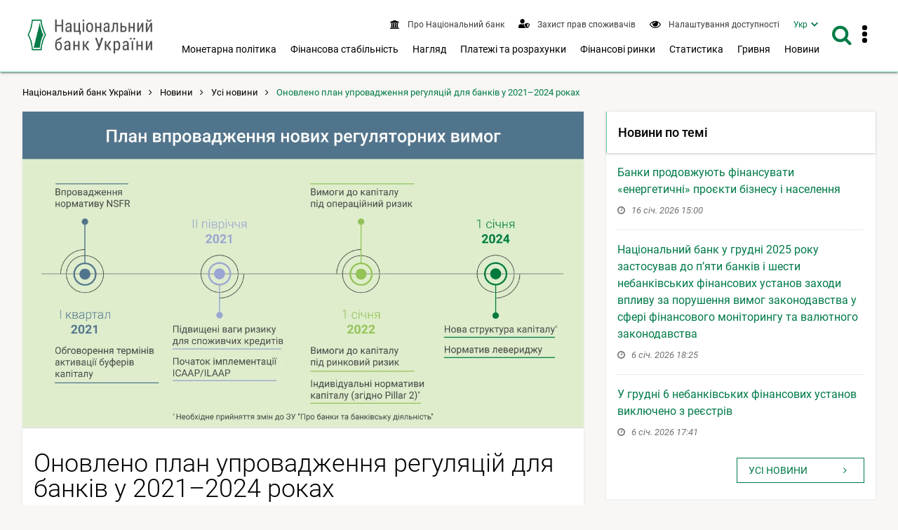

--- FILE ---
content_type: text/html; charset=UTF-8
request_url: https://bank.gov.ua/ua/news/all/onovleno-plan-uprovadjennya-regulyatsiy-dlya-bankiv-u-2021-2024-rokah
body_size: 19070
content:
<!DOCTYPE html>
<html lang="uk">
    <head>
        <meta charset="UTF-8" />
        <title>                            Оновлено план упровадження регуляцій для банків у 2021–2024 роках 
                    </title>
                    
                                                                                <script type="application/ld+json">{
                            "@context": "https://schema.org",
                            "@type": "Article",
                            "mainEntityOfPage": {
                                "@type": "WebPage",
                                                                "@id": "https://bank.gov.ua/ua/news/all/onovleno-plan-uprovadjennya-regulyatsiy-dlya-bankiv-u-2021-2024-rokah",
                                "url": "https://bank.gov.ua/ua/news/all/onovleno-plan-uprovadjennya-regulyatsiy-dlya-bankiv-u-2021-2024-rokah"
                                                            },
                                                      "headline": "Оновлено план упровадження регуляцій для банків у 2021–2024 роках",
                                                                               "description": "Національний банк України оприлюднює етапи впровадження оновлених регуляторних вимог до банків на 2021&amp;ndash;2024 роки.

Зміни ґрунтуються на міжнародних стандартах регулювання діяльності банків, ви...",
                         
                            "image": [
                                                                                                                  "https://bank.gov.ua/admin_uploads/article/Banner_Reguljatorni-vymogy_2020-10-07.jpg?v=16"                                                                                    ],

                            "author": {
                                "@type": "Organization",
                                "name": "Національний банк України"
                            },
                            "publisher": {
                                "@type": "Organization",
                                "name": "Національний банк України",
                                "logo": {
                                    "@type": "ImageObject",
                                    "url": "https://bank.gov.ua/frontend/content/logo-m.png"
                                }
                            },
                            "datePublished": "2020-10-07"
                        }</script>
                                                    <meta name="robots"  content="index,follow">
        <meta http-equiv="Content-Type" content="text/html; charset=utf8">
    <meta name="viewport" content="width=device-width, initial-scale=1.0">

    <!-- SEO meta -->

    <link rel="alternate" hreflang="en" href="https://bank.gov.ua/en/news/all/onovleno-plan-uprovadjennya-regulyatsiy-dlya-bankiv-u-2021-2024-rokah" />
    <link rel="alternate" hreflang="uk" href="https://bank.gov.ua/ua/news/all/onovleno-plan-uprovadjennya-regulyatsiy-dlya-bankiv-u-2021-2024-rokah">
            <link rel="canonical" href="https://bank.gov.ua/ua/news/all/onovleno-plan-uprovadjennya-regulyatsiy-dlya-bankiv-u-2021-2024-rokah" />
                                                            
            <!-- Open Graph Protocol -->
                                                            <meta property="og:title" content="Оновлено план упровадження регуляцій для банків у 2021–2024 роках"/>
                        
        <meta property="og:site_name" content="Національний банк України"/>
        <meta property="og:url" content="https://bank.gov.ua/ua/news/all/onovleno-plan-uprovadjennya-regulyatsiy-dlya-bankiv-u-2021-2024-rokah"/>
        <meta property="og:type" content="website"/>
        <meta property="fb:app_id" content="1971508842906558">
                                        <meta property="og:image" content="https://bank.gov.ua/admin_uploads/article/Banner_Reguljatorni-vymogy_2020-10-07.jpg?v=16"/>
                <meta property="og:image:secure_url" content="https://bank.gov.ua/admin_uploads/article/Banner_Reguljatorni-vymogy_2020-10-07.jpg?v=16" />
                <meta property="og:image:type" content="image/jpeg" />
                <meta name="twitter:card" content="summary_large_image" />
                <meta name="twitter:image" content="https://bank.gov.ua/admin_uploads/article/Banner_Reguljatorni-vymogy_2020-10-07.jpg?v=16" />
                        
                                                                             <meta property="og:description" content="Національний банк України оприлюднює етапи впровадження оновлених регуляторних вимог до банків на 2021&amp;ndash;2024 роки.

Зміни ґрунтуються на міжнародних стандартах регулювання діяльності банків, ви..."/>
                                                        <meta name="description" content="Національний банк України оприлюднює етапи впровадження оновлених регуляторних вимог до банків на 2021&amp;ndash;2024 роки.

Зміни ґрунтуються на міжнародних стандартах регулювання діяльності банків, ви..." />
            
        
    <link href="/frontend/dist/css/datepicker.min.css?v=16" type="text/css" rel="stylesheet"/>

        <link href="/frontend/dist/css/2534.18a1d078b6c6b6ff37b0.css" rel="stylesheet" type="text/css" />
        <link href="/frontend/dist/css/index.e8e7d49391e71f1fd827.css" rel="stylesheet" type="text/css" />
    

        <link rel="icon" type="image/x-icon" href="/frontend/icon/favicon.ico?v=16" />
        <link rel="icon" type="image/png" sizes="96x96" href="/frontend/icon/favicon-96x96.png?v=16">
        <link rel="icon" type="image/png" sizes="48x48" href="/frontend/icon/favicon-48x48.png?v=16">
        <link rel="icon" type="image/png" sizes="32x32" href="/frontend/icon/favicon-32x32.png?v=16">
        <link rel="icon" type="image/png" sizes="16x16" href="/frontend/icon/favicon-16x16.png?v=16">
        <link rel="apple-touch-icon" sizes="57x57" href="/frontend/icon/apple-icon-57x57.png?v=16/">
        <link rel="apple-touch-icon" sizes="60x60" href="/frontend/icon/apple-icon-60x60.png?v=16/">
        <link rel="apple-touch-icon" sizes="72x72" href="/frontend/icon/apple-icon-72x72.png?v=16/">
        <link rel="apple-touch-icon" sizes="76x76" href="/frontend/icon/apple-icon-76x76.png?v=16/">
        <link rel="apple-touch-icon" sizes="114x114" href="/frontend/icon/apple-icon-114x114.png?v=16">
        <link rel="apple-touch-icon" sizes="120x120" href="/frontend/icon/apple-icon-120x120.png?v=16">
        <link rel="apple-touch-icon" sizes="144x144" href="/frontend/icon/apple-icon-144x144.png?v=16">
        <link rel="apple-touch-icon" sizes="152x152" href="/frontend/icon/apple-icon-152x152.png?v=16">
        <link rel="apple-touch-icon" sizes="180x180" href="/frontend/icon/apple-icon-180x180.png?v=16">
        <link rel="apple-touch-icon" sizes="180x180" href="/frontend/icon/apple-icon-precomposed.png?v=16">
        <link rel="mask-icon" href="/frontend/icon/safari-pinned-tab.svg?v=16" color="#007b47">
        <link rel="manifest" href="/frontend/icon/manifest.json?v=16"> 
        <meta name="msapplication-TileColor" content="#ffffff">
        <meta name="msapplication-TileImage" content="frontend/icon/ms-icon-144x144.png">
        <meta name="theme-color" content="#ffffff">
        <!-- Google tag (gtag.js) -->
        <script async src="https://www.googletagmanager.com/gtag/js?id=G-XJX0SQ6KHR"></script>
        <script> window.dataLayer = window.dataLayer || []; function gtag(){dataLayer.push(arguments);} gtag('js', new Date()); gtag('config', 'G-XJX0SQ6KHR'); </script>
        </head>
    
        <body class=" has-menu-drawer">
                <header>
        
<a
    href="#mainContent"
    class="btn btn-primary btn-tr skip-to-content"
>Перейти до вмісту <i class="fa fa-angle-right"></i></a>

<div class="main-menu">
    <div id="main-menu-bg" class="submenu-wrapper">
        <div class="main-menu-bg" style="background-color:#fff;height:100%;box-shadow: 0 3px 8px 0 rgba(0,0,0,.2),0 2px 10px 0 rgba(0,0,0,.19);"></div>
    </div>
</div>

<div class="navbar white-bg shadow-2">
    <div class="container fit">
        <div class="navbar-container">
            <a href="/" class="logo block">
                                    <img src="/frontend/content/logo.png?v=16" alt="Логотип Національного банку України – перехід на головну сторінку" class="show-md-over">
                                <img src="/frontend/content/logo-m.png?v=16" alt="Логотип Національного банку України – перехід на головну сторінку" class="show-sm-under">
            </a>
            <div class="navbar-wrapper">
                <a id="menu-drawer-toggle" class="menu-open-bar show-md-under ripple">
                    <i class="fa fa-bars"></i>
                </a>

                <div class="navbar-menu">
                    <nav class="topnav" aria-label="Верхнє меню">
                        <ul class="nav nav-inline">
                                                                        <li class="">
            <a class="ripple" href="/ua/about">
                <i class="fa fa-bank"></i>
                <span>
                                            Про Національний банк
                                    </span>
            </a>
        </li>
                    <li class="">
            <a class="ripple" href="/ua/consumer-protection">
                <i class="fa" style="vertical-align: text-bottom">
                    <svg viewBox="0 0 640 512" style="fill: #007b47; height:0.8rem; width: 1rem;">
                    <path fill="currentColor" d="M622.3 271.1l-115.2-45c-4.1-1.6-12.6-3.7-22.2 0l-115.2 45c-10.7 4.2-17.7 14-17.7 24.9 0 111.6 68.7 188.8 132.9 213.9 9.6 3.7 18 1.6 22.2 0C558.4 489.9 640 420.5 640 296c0-10.9-7-20.7-17.7-24.9zM496 462.4V273.3l95.5 37.3c-5.6 87.1-60.9 135.4-95.5 151.8zM224 256c70.7 0 128-57.3 128-128S294.7 0 224 0 96 57.3 96 128s57.3 128 128 128zm96 40c0-2.5.8-4.8 1.1-7.2-2.5-.1-4.9-.8-7.5-.8h-16.7c-22.2 10.2-46.9 16-72.9 16s-50.6-5.8-72.9-16h-16.7C60.2 288 0 348.2 0 422.4V464c0 26.5 21.5 48 48 48h352c6.8 0 13.3-1.5 19.2-4-54-42.9-99.2-116.7-99.2-212z"></path>
                    </svg>
                </i>
                <span>
                                            Захист прав споживачів
                                    </span>
            </a>
        </li>
    
<li>
    <a role="button" class="ripple special-btn" href="javascript:special()" aria-haspopup="true" aria-label="Налаштування доступності"  aria-expanded="false">
        <i class="fa fa-eye" style="vertical-align: text-bottom"></i>
        <span>Налаштування доступності</span>
    </a>
    <form id="special-form">
        <div class="container">
            <fieldset role="radiogroup" style="display: contents">
                <legend class="sr-only">Оберіть кольорову схему</legend>
                <div class="chx">
                    <label>
                        <input type="radio" name="color" class="sr-only" value="theme-contrast" checked>
                        <span><span class="sr-only">Контрастна тема</span></span>
                    </label>
                </div>
                <div class="chx">
                    <label>
                        <input type="radio" name="color" class="sr-only" value="theme-black">
                        <span><span class="sr-only">Темна тема</span></span>
                    </label>
                </div>
                <div class="chx">
                    <label>
                        <input type="radio" name="color" class="sr-only" value="theme-white">
                        <span><span class="sr-only">Світла тема</span></span>
                    </label>
                </div>
            </fieldset>
            <fieldset role="radiogroup" style="display: contents">
                <legend class="sr-only">Оберіть розмір шрифта</legend>
                <div class="chx">
                    <label>
                        <input type="radio" name="font" class="sr-only" value="" checked>
                        <span><span class="sr-only">Стандартний розмір шрифта</span><span>A1</span></span>
                    </label>
                </div>
                <div class="chx">
                    <label>
                        <input type="radio" name="font" class="sr-only" value="font-size-lg">
                        <span><span class="sr-only">Збільшений розмір шрифта</span><span>A2</span></span>
                    </label>
                </div>
                <div class="chx">
                    <label>
                        <input type="radio" name="font" class="sr-only" value="font-size-xl">
                        <span><span class="sr-only">Дуже великий розмір шрифта</span><span>A3</span></span>
                    </label>
                </div>
            </fieldset>
            <div class="right">
                <a class="btn btn-lg btn-tr" role="button" tabindex="0" href="javascript:specialClose()"><i
                            class="fa fa-eye" style="font-size: inherit"></i>Звичайна версія сайту</a>
            </div>
        </div>
    </form>
</li>


                                                            <li>
    <nav id="langSwitcher">
        <ul>
            <li class="tm_lang active">
                <a href="#" id="currentLang" aria-haspopup="true" aria-expanded="false"><span class="sr-only">Мова інтерфейсу Українська</span><span aria-hidden="true">Укр</span></a>
            </li>
            <li class="tm_lang visually-hidden">
                                                            <a lang="en" tabindex="-1" role="button" href="https://bank.gov.ua/en/news/all/onovleno-plan-uprovadjennya-regulyatsiy-dlya-bankiv-u-2021-2024-rokah"><span class="sr-only">Мова інтерфейсу English</span><span aria-hidden="true">Eng</span></a>
                                                </li>
        </ul>
    </nav>
</li>

                        </ul>
                    </nav>
                    <div class="show-lg-over">
                        <nav class="mainnav" aria-label="Головне меню">
                            <ul id="desktop-menu" class="nav nav-inline">
                                                                                                                                
        <li class="">
        <button
            type="button"
            class="ripple"
            aria-label="Показати підменю Монетарна політика"
            aria-haspopup="menu"
            aria-expanded="false"
            aria-controls="menu-2"
        >
                            Монетарна політика
                    </button>

        <div class="submenu-wrapper" id="menu-2">
            <div class="submenu">
                <a
                    class="ripple submenu-link"
                    href="/ua/monetary"
                >
                    <i class="fa fa-angle-right"></i><span class="submenu-title">Монетарна політика</span>
                </a>
                <div class="row">
                                                                                            <div class="col-md-4">
                            <ul class="separated">
                                                                                    <li>
                                <a class="ripple" href="/ua/monetary/about">
                                    <i class="fa fa-angle-right"></i>
                                                                            Про монетарну політику
                                                                    </a>
                                                            </li>
                                                                                                                <li>
                                <a class="ripple" href="/ua/monetary/tools">
                                    <i class="fa fa-angle-right"></i>
                                                                            Інструменти монетарної політики
                                                                    </a>
                                                            </li>
                                                                                                                <li>
                                <a class="ripple" href="/ua/monetary/archive-rish">
                                    <i class="fa fa-angle-right"></i>
                                                                            Облікова ставка Національного банку
                                                                    </a>
                                                            </li>
                                                                                                                                                    </ul></div><div class="col-md-4"><ul class="separated">
                                                        <li>
                                <a class="ripple" href="/ua/monetary/stages">
                                    <i class="fa fa-angle-right"></i>
                                                                            Як ухвалюються рішення з монетарної політики
                                                                    </a>
                                                            </li>
                                                                                                                <li>
                                <a class="ripple" href="/ua/monetary/schedule">
                                    <i class="fa fa-angle-right"></i>
                                                                            Графік засідань і основних публікацій з монетарної політики
                                                                    </a>
                                                            </li>
                                                                                                                <li>
                                <a class="ripple" href="/ua/monetary/report">
                                    <i class="fa fa-angle-right"></i>
                                                                            Інфляційний звіт
                                                                    </a>
                                                            </li>
                                                                                </ul>
                        </div>
                                        <div class="col-md-4">
                        <div class="post-item">
                                                                                                                    
                                                        <a href="/ua/news/all/natsionalniy-bank-ukrayini-zberig-oblikovu-stavku-na-rivni-155-22071" class="navbar-post">
                                <div class="image">
                                                                                                                                                            <picture>
                                                <source type="image/webp" srcset="/admin_uploads/article/1280x720_oblikova-stavka_12-2025_ua.jpg.webp?v=16">
                                                <img src="/admin_uploads/article/1280x720_oblikova-stavka_12-2025_ua.jpg?v=16" alt=""/>
                                            </picture>
                                                                                                            </div>

                                <div class="mark">
                                    <i class="fa fa-clock-o"></i>
                                                                            <time>11 груд. 2025 14:00</time>
                                                                    </div>
                                <p class="title">Національний банк України зберіг облікову ставку на рівні 15,5%</p>
                            </a>
                                                    </div>
                    </div>
                </div>
            </div>
        </div>

    </li>
        <li class="">
        <button
            type="button"
            class="ripple"
            aria-label="Показати підменю Фінансова стабільність"
            aria-haspopup="menu"
            aria-expanded="false"
            aria-controls="menu-3"
        >
                            Фінансова стабільність
                    </button>

        <div class="submenu-wrapper" id="menu-3">
            <div class="submenu">
                <a
                    class="ripple submenu-link"
                    href="/ua/stability"
                >
                    <i class="fa fa-angle-right"></i><span class="submenu-title">Фінансова стабільність</span>
                </a>
                <div class="row">
                                                                                            <div class="col-md-4">
                            <ul class="separated">
                                                                                    <li>
                                <a class="ripple" href="/ua/stability/about">
                                    <i class="fa fa-angle-right"></i>
                                                                            Про фінансову стабільність
                                                                    </a>
                                                            </li>
                                                                                                                <li>
                                <a class="ripple" href="/ua/stability/report">
                                    <i class="fa fa-angle-right"></i>
                                                                            Звіт про фінансову стабільність
                                                                    </a>
                                                            </li>
                                                                                                                <li>
                                <a class="ripple" href="/ua/stability/macro">
                                    <i class="fa fa-angle-right"></i>
                                                                            Макропруденційна політика
                                                                    </a>
                                                            </li>
                                                                                                                                                    </ul></div><div class="col-md-4"><ul class="separated">
                                                        <li>
                                <a class="ripple" href="/ua/stability/radafinstab">
                                    <i class="fa fa-angle-right"></i>
                                                                            Рада з фінансової стабільності
                                                                    </a>
                                                            </li>
                                                                                                                <li>
                                <a class="ripple" href="/ua/stability/mortgage">
                                    <i class="fa fa-angle-right"></i>
                                                                            Про іпотечне кредитування
                                                                    </a>
                                                            </li>
                                                                                </ul>
                        </div>
                                        <div class="col-md-4">
                        <div class="post-item">
                                                                                                                    
                                                        <a href="/ua/news/all/finansovi-ustanovi-aktivnishe-spriyayut-vidnovlennyu-ekonomiki--zvit-pro-finansovu-stabilnist" class="navbar-post">
                                <div class="image">
                                                                                                                                                            <picture>
                                                <source type="image/webp" srcset="/admin_uploads/article/Banner_ZFS_new.jpg.webp?v=16">
                                                <img src="/admin_uploads/article/Banner_ZFS_new.jpg?v=16" alt=""/>
                                            </picture>
                                                                                                            </div>

                                <div class="mark">
                                    <i class="fa fa-clock-o"></i>
                                                                            <time>18 груд. 2025 14:00</time>
                                                                    </div>
                                <p class="title">Фінансові установи активніше сприяють відновленню економіки – Звіт про фінансову стабільність</p>
                            </a>
                                                    </div>
                    </div>
                </div>
            </div>
        </div>

    </li>
        <li class="">
        <button
            type="button"
            class="ripple"
            aria-label="Показати підменю Нагляд"
            aria-haspopup="menu"
            aria-expanded="false"
            aria-controls="menu-4"
        >
                            Нагляд
                    </button>

        <div class="submenu-wrapper" id="menu-4">
            <div class="submenu">
                <a
                    class="ripple submenu-link"
                    href="/ua/supervision"
                >
                    <i class="fa fa-angle-right"></i><span class="submenu-title">Нагляд</span>
                </a>
                <div class="row">
                                                                                            <div class="col-md-4">
                            <ul class="separated">
                                                                                    <li>
                                <a class="ripple" href="/ua/supervision/about">
                                    <i class="fa fa-angle-right"></i>
                                                                            Банківський нагляд
                                                                    </a>
                                                            </li>
                                                                                                                <li>
                                <a class="ripple" href="/ua/supervision/registration">
                                    <i class="fa fa-angle-right"></i>
                                                                            Ліцензування банків
                                                                    </a>
                                                            </li>
                                                                                                                <li>
                                <a class="ripple" href="/ua/supervision/licensing-nonbanking">
                                    <i class="fa fa-angle-right"></i>
                                                                            Ліцензування небанківських установ
                                                                    </a>
                                                            </li>
                                                                                                                <li>
                                <a class="ripple" href="/ua/supervision/payment-services">
                                    <i class="fa fa-angle-right"></i>
                                                                            Авторизація учасників платіжного ринку
                                                                    </a>
                                                            </li>
                                                                                                                <li>
                                <a class="ripple" href="/ua/supervision/nonbanks">
                                    <i class="fa fa-angle-right"></i>
                                                                            Нагляд за ринком небанківських фінансових послуг
                                                                    </a>
                                                            </li>
                                                                                                                                                    </ul></div><div class="col-md-4"><ul class="separated">
                                                        <li>
                                <a class="ripple" href="/ua/supervision/regulation-nonbank-fs-market">
                                    <i class="fa fa-angle-right"></i>
                                                                            Регулювання ринку небанківських фінансових послуг
                                                                    </a>
                                                            </li>
                                                                                                                <li>
                                <a class="ripple" href="/ua/supervision/reorganizat-liquidat">
                                    <i class="fa fa-angle-right"></i>
                                                                            Реорганізація, припинення та ліквідація
                                                                    </a>
                                                            </li>
                                                                                                                <li>
                                <a class="ripple" href="/ua/supervision/monitoring">
                                    <i class="fa fa-angle-right"></i>
                                                                            Фінансовий моніторинг
                                                                    </a>
                                                            </li>
                                                                                                                <li>
                                <a class="ripple" href="/ua/supervision/suptech-regtech">
                                    <i class="fa fa-angle-right"></i>
                                                                            Впровадження cуптех та регтех
                                                                    </a>
                                                            </li>
                                                                                                                <li>
                                <a class="ripple" href="/ua/supervision/sandbox-nbu">
                                    <i class="fa fa-angle-right"></i>
                                                                            Регуляторна платформа
                                                                    </a>
                                                            </li>
                                                                                </ul>
                        </div>
                                        <div class="col-md-4">
                        <div class="post-item">
                                                                                                                    
                                                        <a href="/ua/news/all/natsionalniy-bank-vidnovlyuye-okremi-vimogi-schodo-otsinki-bankami-kreditnogo-riziku-pidgotovki-planiv-vidnovlennya-diyalnosti-pobudovi-sistemi-upravlinnya-rizikami" class="navbar-post">
                                <div class="image">
                                                                                                                                                            <picture>
                                                <source type="image/webp" srcset="/admin_uploads/article/1280x720_Ofitsiino-2025-05-07.jpg.webp?v=16">
                                                <img src="/admin_uploads/article/1280x720_Ofitsiino-2025-05-07.jpg?v=16" alt=""/>
                                            </picture>
                                                                                                            </div>

                                <div class="mark">
                                    <i class="fa fa-clock-o"></i>
                                                                            <time>7 трав. 2025 18:40</time>
                                                                    </div>
                                <p class="title">Національний банк відновлює окремі вимоги щодо оцінки банками кредитного ризику, підготовки планів відновлення діяльності, побудови системи управління ризиками</p>
                            </a>
                                                    </div>
                    </div>
                </div>
            </div>
        </div>

    </li>
        <li class="">
        <button
            type="button"
            class="ripple"
            aria-label="Показати підменю Платежі та розрахунки"
            aria-haspopup="menu"
            aria-expanded="false"
            aria-controls="menu-5"
        >
                            Платежі та розрахунки
                    </button>

        <div class="submenu-wrapper" id="menu-5">
            <div class="submenu">
                <a
                    class="ripple submenu-link"
                    href="/ua/payments"
                >
                    <i class="fa fa-angle-right"></i><span class="submenu-title">Платежі та розрахунки</span>
                </a>
                <div class="row">
                                                                                            <div class="col-md-4">
                            <ul class="separated">
                                                                                    <li>
                                <a class="ripple" href="/ua/payments/sep">
                                    <i class="fa fa-angle-right"></i>
                                                                            Система електронних платежів
                                                                    </a>
                                                            </li>
                                                                                                                <li>
                                <a class="ripple" href="/ua/payments/nocash">
                                    <i class="fa fa-angle-right"></i>
                                                                            Безготівкові розрахунки
                                                                    </a>
                                                            </li>
                                                                                                                <li>
                                <a class="ripple" href="/ua/payments/oversite">
                                    <i class="fa fa-angle-right"></i>
                                                                            Оверсайт інфраструктур фінансового ринку
                                                                    </a>
                                                            </li>
                                                                                                                <li>
                                <a class="ripple" href="/ua/payments/prostir">
                                    <i class="fa fa-angle-right"></i>
                                                                            НПС &quot;ПРОСТІР&quot;
                                                                    </a>
                                                            </li>
                                                                                                                <li>
                                <a class="ripple" href="/ua/payments/project-iso20022">
                                    <i class="fa fa-angle-right"></i>
                                                                            Упровадження стандарту ISO 20022
                                                                    </a>
                                                            </li>
                                                                                                                                                    </ul></div><div class="col-md-4"><ul class="separated">
                                                        <li>
                                <a class="ripple" href="/ua/payments/ips">
                                    <i class="fa fa-angle-right"></i>
                                                                            Миттєві платежі
                                                                    </a>
                                                            </li>
                                                                                                                <li>
                                <a class="ripple" href="/ua/payments/use-qr">
                                    <i class="fa fa-angle-right"></i>
                                                                            QR-код для передавання реквізитів
                                                                    </a>
                                                            </li>
                                                                                                                <li>
                                <a class="ripple" href="/ua/payments/e-hryvnia">
                                    <i class="fa fa-angle-right"></i>
                                                                            Е-гривня
                                                                    </a>
                                                            </li>
                                                                                                                <li>
                                <a class="ripple" href="/ua/payments/open-banking">
                                    <i class="fa fa-angle-right"></i>
                                                                            Відкритий банкінг
                                                                    </a>
                                                            </li>
                                                                                </ul>
                        </div>
                                        <div class="col-md-4">
                        <div class="post-item">
                                                                                                                    
                                                        <a href="/ua/news/all/ukrayintsi-znachno-aktivnishe-koristuyutsya-bezgotivkovimi-kartkovimi-rozrahunkami-rezultati-za-devyat-misyatsiv-2025-roku" class="navbar-post">
                                <div class="image">
                                                                                                                                                            <picture>
                                                <source type="image/webp" srcset="/admin_uploads/article/1280x720_platizhni-kartky-18-11-2025.jpg.webp?v=16">
                                                <img src="/admin_uploads/article/1280x720_platizhni-kartky-18-11-2025.jpg?v=16" alt=""/>
                                            </picture>
                                                                                                            </div>

                                <div class="mark">
                                    <i class="fa fa-clock-o"></i>
                                                                            <time>18 лист. 2025 16:25</time>
                                                                    </div>
                                <p class="title">Українці значно активніше користуються безготівковими картковими розрахунками: результати за дев’ять місяців 2025 року</p>
                            </a>
                                                    </div>
                    </div>
                </div>
            </div>
        </div>

    </li>
        <li class="">
        <button
            type="button"
            class="ripple"
            aria-label="Показати підменю Фінансові ринки"
            aria-haspopup="menu"
            aria-expanded="false"
            aria-controls="menu-6"
        >
                            Фінансові ринки
                    </button>

        <div class="submenu-wrapper" id="menu-6">
            <div class="submenu">
                <a
                    class="ripple submenu-link"
                    href="/ua/markets"
                >
                    <i class="fa fa-angle-right"></i><span class="submenu-title">Фінансові ринки</span>
                </a>
                <div class="row">
                                                                                            <div class="col-md-4">
                            <ul class="separated">
                                                                                    <li>
                                <a class="ripple" href="/ua/markets/about">
                                    <i class="fa fa-angle-right"></i>
                                                                            Про фінансові ринки
                                                                    </a>
                                                                    <ul>
                                                                                                                    <li>
                                            <a class="ripple" href="/ua/markets/about/mmcg">
                                                <i class="fa fa-angle-right"></i>
                                                                                                    Контактна група грошового та валютного ринків
                                                                                            </a>
                                        </li>
                                                                        </ul>
                                                            </li>
                                                                                                                <li>
                                <a class="ripple" href="/ua/markets/money-market">
                                    <i class="fa fa-angle-right"></i>
                                                                            Грошовий ринок
                                                                    </a>
                                                            </li>
                                                                                                                <li>
                                <a class="ripple" href="/ua/markets/ovdp">
                                    <i class="fa fa-angle-right"></i>
                                                                            Ринок капіталів
                                                                    </a>
                                                            </li>
                                                                                                                                                    </ul></div><div class="col-md-4"><ul class="separated">
                                                        <li>
                                <a class="ripple" href="/ua/markets/currency-market">
                                    <i class="fa fa-angle-right"></i>
                                                                            Валютний ринок
                                                                    </a>
                                                            </li>
                                                                                                                <li>
                                <a class="ripple" href="/ua/markets/liberalization">
                                    <i class="fa fa-angle-right"></i>
                                                                            Валютні обмеження та курсова політика
                                                                    </a>
                                                            </li>
                                                                                                                <li>
                                <a class="ripple" href="/ua/markets/international-reserves-allinfo">
                                    <i class="fa fa-angle-right"></i>
                                                                            Міжнародні резерви
                                                                    </a>
                                                            </li>
                                                                                </ul>
                        </div>
                                        <div class="col-md-4">
                        <div class="post-item">
                                                                                                                    
                                                        <a href="/ua/news/all/nbu-prodovjuye-pomyakshennya-valyutnih-obmejen" class="navbar-post">
                                <div class="image">
                                                                                                                                                            <picture>
                                                <source type="image/webp" srcset="/admin_uploads/article/1280x720_Valyutni_obmezhennya_ua_2025-12-31.jpg.webp?v=16">
                                                <img src="/admin_uploads/article/1280x720_Valyutni_obmezhennya_ua_2025-12-31.jpg?v=16" alt=""/>
                                            </picture>
                                                                                                            </div>

                                <div class="mark">
                                    <i class="fa fa-clock-o"></i>
                                                                            <time>14 січ. 2026 11:40</time>
                                                                    </div>
                                <p class="title">НБУ продовжує пом’якшення валютних обмежень</p>
                            </a>
                                                    </div>
                    </div>
                </div>
            </div>
        </div>

    </li>
        <li class="">
        <button
            type="button"
            class="ripple"
            aria-label="Показати підменю Статистика"
            aria-haspopup="menu"
            aria-expanded="false"
            aria-controls="menu-7"
        >
                            Статистика
                    </button>

        <div class="submenu-wrapper" id="menu-7">
            <div class="submenu">
                <a
                    class="ripple submenu-link"
                    href="/ua/statistic"
                >
                    <i class="fa fa-angle-right"></i><span class="submenu-title">Статистика</span>
                </a>
                <div class="row">
                                                                                            <div class="col-md-4">
                            <ul class="separated">
                                                                                    <li>
                                <a class="ripple" href="/ua/statistic/nbustatistic">
                                    <i class="fa fa-angle-right"></i>
                                                                            Статистика Національного банку
                                                                    </a>
                                                            </li>
                                                                                                                <li>
                                <a class="ripple" href="/ua/statistic/nbureport">
                                    <i class="fa fa-angle-right"></i>
                                                                            Організація статистичної звітності
                                                                    </a>
                                                            </li>
                                                                                                                <li>
                                <a class="ripple" href="/ua/statistic/nbusurvey">
                                    <i class="fa fa-angle-right"></i>
                                                                            Кон&#039;юнктурні опитування
                                                                    </a>
                                                            </li>
                                                                                                                <li>
                                <a class="ripple" href="/ua/statistic/macro-indicators">
                                    <i class="fa fa-angle-right"></i>
                                                                            Макроекономічні показники
                                                                    </a>
                                                            </li>
                                                                                                                                                    </ul></div><div class="col-md-4"><ul class="separated">
                                                        <li>
                                <a class="ripple" href="/ua/statistic/sdds">
                                    <i class="fa fa-angle-right"></i>
                                                                            Спеціальний стандарт поширення даних
                                                                    </a>
                                                            </li>
                                                                                                                <li>
                                <a class="ripple" href="/ua/statistic/sector-financial">
                                    <i class="fa fa-angle-right"></i>
                                                                            Статистика фінансового сектору
                                                                    </a>
                                                            </li>
                                                                                                                <li>
                                <a class="ripple" href="/ua/statistic/sector-external">
                                    <i class="fa fa-angle-right"></i>
                                                                            Статистика зовнішнього сектору
                                                                    </a>
                                                            </li>
                                                                                                                <li>
                                <a class="ripple" href="/ua/statistic/supervision-statist">
                                    <i class="fa fa-angle-right"></i>
                                                                            Наглядова статистика
                                                                    </a>
                                                            </li>
                                                                                </ul>
                        </div>
                                        <div class="col-md-4">
                        <div class="post-item">
                                                                                                                    
                                                        <a href="/ua/news/all/mijnarodni-rezervi-ukrayini-zrosli-uprodovj-2025-roku-na-ponad-30-do-573-mlrd-dol-ssha" class="navbar-post">
                                <div class="image">
                                                                                                                                                            <picture>
                                                <source type="image/webp" srcset="/admin_uploads/article/1280x720_Reservy_01-01-2026.jpg.webp?v=16">
                                                <img src="/admin_uploads/article/1280x720_Reservy_01-01-2026.jpg?v=16" alt=""/>
                                            </picture>
                                                                                                            </div>

                                <div class="mark">
                                    <i class="fa fa-clock-o"></i>
                                                                            <time>7 січ. 2026 13:00</time>
                                                                    </div>
                                <p class="title">Міжнародні резерви України зросли упродовж 2025 року на понад 30% до 57,3 млрд дол. США</p>
                            </a>
                                                    </div>
                    </div>
                </div>
            </div>
        </div>

    </li>
        <li class="">
        <button
            type="button"
            class="ripple"
            aria-label="Показати підменю Гривня"
            aria-haspopup="menu"
            aria-expanded="false"
            aria-controls="menu-8"
        >
                            Гривня
                    </button>

        <div class="submenu-wrapper" id="menu-8">
            <div class="submenu">
                <a
                    class="ripple submenu-link"
                    href="/ua/uah"
                >
                    <i class="fa fa-angle-right"></i><span class="submenu-title">Гривня</span>
                </a>
                <div class="row">
                                                                                            <div class="col-md-4">
                            <ul class="separated">
                                                                                    <li>
                                <a class="ripple" href="/ua/uah/obig-banknote">
                                    <i class="fa fa-angle-right"></i>
                                                                            Про банкноти
                                                                    </a>
                                                            </li>
                                                                                                                <li>
                                <a class="ripple" href="/ua/uah/obig-coin">
                                    <i class="fa fa-angle-right"></i>
                                                                            Про монети
                                                                    </a>
                                                            </li>
                                                                                                                <li>
                                <a class="ripple" href="/ua/uah/uah-history">
                                    <i class="fa fa-angle-right"></i>
                                                                            Історія української гривні
                                                                    </a>
                                                            </li>
                                                                                                                                                    </ul></div><div class="col-md-4"><ul class="separated">
                                                        <li>
                                <a class="ripple" href="/ua/uah/numismatic-products">
                                    <i class="fa fa-angle-right"></i>
                                                                            Нумізматична продукція
                                                                    </a>
                                                                    <ul>
                                                                                                                    <li>
                                            <a class="ripple" href="/ua/uah/numismatic-products/souvenier-coins">
                                                <i class="fa fa-angle-right"></i>
                                                                                                    Каталог нумізматичної продукції
                                                                                            </a>
                                        </li>
                                                                        </ul>
                                                            </li>
                                                                                                                <li>
                                <a class="ripple" href="/ua/uah/bullion-coins">
                                    <i class="fa fa-angle-right"></i>
                                                                            Інвестиційні монети
                                                                    </a>
                                                            </li>
                                                                                </ul>
                        </div>
                                        <div class="col-md-4">
                        <div class="post-item">
                                                                                                                    
                                                        <a href="/ua/news/all/nbu-prisvyativ-novu-pamyatnu-monetu-slujbi-bezpeki-ukrayini-ta-yiyi-unikalniy-spetsoperatsiyi-pavutina" class="navbar-post">
                                <div class="image">
                                                                                                                                                            <picture>
                                                <source type="image/webp" srcset="/admin_uploads/article/1280x720_sbu-pavutyna121225.jpg.webp?v=16">
                                                <img src="/admin_uploads/article/1280x720_sbu-pavutyna121225.jpg?v=16" alt=""/>
                                            </picture>
                                                                                                            </div>

                                <div class="mark">
                                    <i class="fa fa-clock-o"></i>
                                                                            <time>12 груд. 2025 17:15</time>
                                                                    </div>
                                <p class="title">НБУ присвятив нову пам’ятну монету Службі безпеки України та її унікальній спецоперації “Павутина”</p>
                            </a>
                                                    </div>
                    </div>
                </div>
            </div>
        </div>

    </li>
        <li class="">
        <button
            type="button"
            class="ripple"
            aria-label="Показати підменю Новини"
            aria-haspopup="menu"
            aria-expanded="false"
            aria-controls="menu-9"
        >
                            Новини
                    </button>

        <div class="submenu-wrapper" id="menu-9">
            <div class="submenu">
                <a
                    class="ripple submenu-link"
                    href="/ua/news"
                >
                    <i class="fa fa-angle-right"></i><span class="submenu-title">Новини</span>
                </a>
                <div class="row">
                                                                                            <div class="col-md-4">
                            <ul class="separated">
                                                                                    <li>
                                <a class="ripple" href="/ua/news/all">
                                    <i class="fa fa-angle-right"></i>
                                                                            Усі новини
                                                                    </a>
                                                            </li>
                                                                                                                <li>
                                <a class="ripple" href="/ua/news/news">
                                    <i class="fa fa-angle-right"></i>
                                                                            Новини
                                                                    </a>
                                                            </li>
                                                                                                                <li>
                                <a class="ripple" href="/ua/news/press">
                                    <i class="fa fa-angle-right"></i>
                                                                            Повідомлення
                                                                    </a>
                                                            </li>
                                                                                                                                                    </ul></div><div class="col-md-4"><ul class="separated">
                                                        <li>
                                <a class="ripple" href="/ua/news/video">
                                    <i class="fa fa-angle-right"></i>
                                                                            Відеохаб
                                                                    </a>
                                                            </li>
                                                                                                                <li>
                                <a class="ripple" href="/ua/news/direct-speech">
                                    <i class="fa fa-angle-right"></i>
                                                                            Пряма мова
                                                                    </a>
                                                            </li>
                                                                                </ul>
                        </div>
                                        <div class="col-md-4">
                        <div class="post-item">
                                                                                                                    
                                                        <a href="/ua/news/all/mvf-ta-ukrayinska-vlada-dosyagli-ugodi-na-rivni-personalu-schodo-novoyi-chotiririchnoyi-programi-v-mejah-mehanizmu-rozshirenogo-finansuvannya-na-sumu-81-mlrd-dol-ssha" class="navbar-post">
                                <div class="image">
                                                                                                                                                            <picture>
                                                <source type="image/webp" srcset="/admin_uploads/article/1280x720_ofitsiino_26-11-2025_ua.jpg.webp?v=16">
                                                <img src="/admin_uploads/article/1280x720_ofitsiino_26-11-2025_ua.jpg?v=16" alt=""/>
                                            </picture>
                                                                                                            </div>

                                <div class="mark">
                                    <i class="fa fa-clock-o"></i>
                                                                            <time>26 лист. 2025 21:54</time>
                                                                    </div>
                                <p class="title">МВФ та українська влада досягли угоди на рівні персоналу щодо нової чотирирічної програми в межах Механізму розширеного фінансування на суму 8,1 млрд дол. США</p>
                            </a>
                                                    </div>
                    </div>
                </div>
            </div>
        </div>

    </li>
                            </ul>
                        </nav>
                    </div>
                </div>

                <div class="navbar-search">
                    <a href="#" class="search-button ripple" id="header-search-button" aria-label="Пошук по сайту"
                        role="button"
                        aria-expanded="false"
                        aria-haspopup="true"
                    >
                        <i class="fa fa-search"></i>
                    </a>
                    <form name="full_search" id="header-search-form"
                          class="search-form" method="post"
                                                    action="/search/"
                    >
                        <input name="search" id="header-search-field"
                            type="search" class="search-field mtr"
                            placeholder="Що шукаєте?"
                        >
                        <input name="type[all]" type="hidden" data-checkbox-type="all" value="1" checked="">
                    </form>
                </div>

                <div class="navbar-tools dropdown menu-tools">
                    <a id="menu-tools-button" class="toggle ripple" href="#" role="button" aria-label="Додаткове меню"
                        aria-expanded="false" aria-controls="tools-menu-container"
                    >
                        <div class="icon-more">
							<span></span>
							<span></span>
							<span></span>
						</div>
                    </a>

                    <nav aria-label="Додаткове меню">
                        <ul id="tools-menu-container" class="collection allign-right">
                                                                            <li class="" style="position: relative;">
        <a href="/ua/events"><i class="fa fa-calendar-o"></i>                Календар подій
                    </a>
    </li>
        <li class="" style="position: relative;">
        <a href="/ua/faq"><i class="fa fa-question-circle"></i>                Питання та відповіді
                    </a>
    </li>
        <li class="" style="position: relative;">
        <a href="/ua/research"><i class="fa fa-tasks"></i>                Дослідження
                    </a>
    </li>
        <li class="" style="position: relative;">
        <a href="/ua/publications"><i class="fa fa-paste"></i>                Публікації
                    </a>
    </li>
        <li class="" style="position: relative;">
        <a href="/ua/legislation"><i class="fa fa-gavel"></i>                Нормативна база
                    </a>
    </li>
        <li class="" style="position: relative;">
        <a href="/ua/bank-id-nbu"><object type="image/svg+xml" data="/frontend/content/BankID.svg?v=16"
                        style="margin-bottom: -0.2rem; height: 15px; margin-right: .5rem; width: 15px;"
                        aria-hidden="true"
                        tabindex="-1"></object>                BankID НБУ
                    </a>
    </li>
        <li class="" style="position: relative;">
        <a href="/ua/tariffs-services"><i class="fa fa-file-text"></i>                Тарифи та послуги
                    </a>
    </li>
        <li class="" style="position: relative;">
        <a href="/ua/open-data"><i class="fa fa-area-chart"></i>                Відкриті дані
                    </a>
    </li>
        <li class="" style="position: relative;">
        <a href="/ua/contacts"><i class="fa fa-phone"></i>                Контакти
                    </a>
    </li>
        <li class="" style="position: relative;">
        <a href="/ua/site"><i class="fa fa-sitemap"></i>                Мапа сайту
                    </a>
    </li>
                        </ul>
                    </nav>
                </div>
            </div>
        </div>
    </div>
</div>

<div id="menu-drawer" class="menu-drawer white-bg show-md-under">
    <nav class="nav-side">
        <ul class="nav nav-col">
                        <li class="parent" >
                    <a class="ripple" href="/ua/about">
                                            Про Національний банк
                                        </a>
                                    <span class="toggle"></span>
                    <ul>
                                            <li >
                            <a class="ripple" href="/ua/about/structure">
                                                            Організаційна структура
                                                        </a>
                                                    </li>
                                            <li >
                            <a class="ripple" href="/ua/about/recruiting">
                                                            Кар’єра
                                                        </a>
                                                    </li>
                                            <li >
                            <a class="ripple" href="/ua/about/brand">
                                                            Бренд Національного банку України
                                                        </a>
                                                    </li>
                                            <li class="parent" >
                            <a class="ripple" href="/ua/about/council">
                                                            Рада Національного банку
                                                        </a>
                                                            <span class="toggle"></span>
                                <ul>
                                                                    <li >
                                        <a class="ripple" href="/ua/about/develop-strategy/develop-strategy2023">
                                                                                    Стратегія розвитку фінансового сектору України до 2025 року (припинена у 2023 році)
                                                                                </a>
                                    </li>
                                                                </ul>
                                                    </li>
                                            <li >
                            <a class="ripple" href="/ua/about/international">
                                                            Міжнародне співробітництво
                                                        </a>
                                                    </li>
                                            <li >
                            <a class="ripple" href="/ua/about/nbu-history">
                                                            Історія центрального банку
                                                        </a>
                                                    </li>
                                            <li >
                            <a class="ripple" href="/ua/about/taxonomy">
                                                            Таксономія МСФЗ
                                                        </a>
                                                    </li>
                                            <li >
                            <a class="ripple" href="/ua/about/knpf">
                                                            Корпоративний недержавний пенсійний фонд
                                                        </a>
                                                    </li>
                                            <li >
                            <a class="ripple" href="/ua/about/strategy-fin-literacy">
                                                            Національна стратегія розвитку фінансової грамотності до 2030 року
                                                        </a>
                                                    </li>
                                        </ul>
                                </li>
                        <li class="parent" >
                    <a class="ripple" href="/ua/consumer-protection">
                                            Захист прав споживачів
                                        </a>
                                    <span class="toggle"></span>
                    <ul>
                                            <li >
                            <a class="ripple" href="/ua/consumer-protection/citizens-appeals">
                                                            Звернення громадян
                                                        </a>
                                                    </li>
                                            <li >
                            <a class="ripple" href="/ua/consumer-protection/bezlicenzijna-djalnist-fraud">
                                                            Попередження: безліцензійна діяльність
                                                        </a>
                                                    </li>
                                        </ul>
                                </li>
                        <li class="parent" >
                    <a class="ripple" href="/ua/monetary">
                                            Монетарна політика
                                        </a>
                                    <span class="toggle"></span>
                    <ul>
                                            <li >
                            <a class="ripple" href="/ua/monetary/about">
                                                            Про монетарну політику
                                                        </a>
                                                    </li>
                                            <li >
                            <a class="ripple" href="/ua/monetary/tools">
                                                            Інструменти монетарної політики
                                                        </a>
                                                    </li>
                                            <li >
                            <a class="ripple" href="/ua/monetary/archive-rish">
                                                            Облікова ставка Національного банку
                                                        </a>
                                                    </li>
                                            <li >
                            <a class="ripple" href="/ua/monetary/stages">
                                                            Як ухвалюються рішення з монетарної політики
                                                        </a>
                                                    </li>
                                            <li >
                            <a class="ripple" href="/ua/monetary/schedule">
                                                            Графік засідань і основних публікацій з монетарної політики
                                                        </a>
                                                    </li>
                                            <li >
                            <a class="ripple" href="/ua/monetary/report">
                                                            Інфляційний звіт
                                                        </a>
                                                    </li>
                                        </ul>
                                </li>
                        <li class="parent" >
                    <a class="ripple" href="/ua/stability">
                                            Фінансова стабільність
                                        </a>
                                    <span class="toggle"></span>
                    <ul>
                                            <li >
                            <a class="ripple" href="/ua/stability/about">
                                                            Про фінансову стабільність
                                                        </a>
                                                    </li>
                                            <li >
                            <a class="ripple" href="/ua/stability/report">
                                                            Звіт про фінансову стабільність
                                                        </a>
                                                    </li>
                                            <li >
                            <a class="ripple" href="/ua/stability/macro">
                                                            Макропруденційна політика
                                                        </a>
                                                    </li>
                                            <li >
                            <a class="ripple" href="/ua/stability/radafinstab">
                                                            Рада з фінансової стабільності
                                                        </a>
                                                    </li>
                                            <li >
                            <a class="ripple" href="/ua/stability/mortgage">
                                                            Про іпотечне кредитування
                                                        </a>
                                                    </li>
                                        </ul>
                                </li>
                        <li class="parent" >
                    <a class="ripple" href="/ua/supervision">
                                            Нагляд
                                        </a>
                                    <span class="toggle"></span>
                    <ul>
                                            <li >
                            <a class="ripple" href="/ua/supervision/about">
                                                            Банківський нагляд
                                                        </a>
                                                    </li>
                                            <li >
                            <a class="ripple" href="/ua/supervision/registration">
                                                            Ліцензування банків
                                                        </a>
                                                    </li>
                                            <li >
                            <a class="ripple" href="/ua/supervision/licensing-nonbanking">
                                                            Ліцензування небанківських установ
                                                        </a>
                                                    </li>
                                            <li >
                            <a class="ripple" href="/ua/supervision/payment-services">
                                                            Авторизація учасників платіжного ринку
                                                        </a>
                                                    </li>
                                            <li >
                            <a class="ripple" href="/ua/supervision/nonbanks">
                                                            Нагляд за ринком небанківських фінансових послуг
                                                        </a>
                                                    </li>
                                            <li >
                            <a class="ripple" href="/ua/supervision/regulation-nonbank-fs-market">
                                                            Регулювання ринку небанківських фінансових послуг
                                                        </a>
                                                    </li>
                                            <li >
                            <a class="ripple" href="/ua/supervision/reorganizat-liquidat">
                                                            Реорганізація, припинення та ліквідація
                                                        </a>
                                                    </li>
                                            <li >
                            <a class="ripple" href="/ua/supervision/monitoring">
                                                            Фінансовий моніторинг
                                                        </a>
                                                    </li>
                                            <li >
                            <a class="ripple" href="/ua/supervision/suptech-regtech">
                                                            Впровадження cуптех та регтех
                                                        </a>
                                                    </li>
                                            <li >
                            <a class="ripple" href="/ua/supervision/sandbox-nbu">
                                                            Регуляторна платформа
                                                        </a>
                                                    </li>
                                        </ul>
                                </li>
                        <li class="parent" >
                    <a class="ripple" href="/ua/payments">
                                            Платежі та розрахунки
                                        </a>
                                    <span class="toggle"></span>
                    <ul>
                                            <li >
                            <a class="ripple" href="/ua/payments/sep">
                                                            Система електронних платежів
                                                        </a>
                                                    </li>
                                            <li >
                            <a class="ripple" href="/ua/payments/nocash">
                                                            Безготівкові розрахунки
                                                        </a>
                                                    </li>
                                            <li >
                            <a class="ripple" href="/ua/payments/oversite">
                                                            Оверсайт інфраструктур фінансового ринку
                                                        </a>
                                                    </li>
                                            <li >
                            <a class="ripple" href="/ua/payments/prostir">
                                                            НПС &quot;ПРОСТІР&quot;
                                                        </a>
                                                    </li>
                                            <li >
                            <a class="ripple" href="/ua/payments/project-iso20022">
                                                            Упровадження стандарту ISO 20022
                                                        </a>
                                                    </li>
                                            <li >
                            <a class="ripple" href="/ua/payments/ips">
                                                            Миттєві платежі
                                                        </a>
                                                    </li>
                                            <li >
                            <a class="ripple" href="/ua/payments/use-qr">
                                                            QR-код для передавання реквізитів
                                                        </a>
                                                    </li>
                                            <li >
                            <a class="ripple" href="/ua/payments/e-hryvnia">
                                                            Е-гривня
                                                        </a>
                                                    </li>
                                            <li >
                            <a class="ripple" href="/ua/payments/open-banking">
                                                            Відкритий банкінг
                                                        </a>
                                                    </li>
                                        </ul>
                                </li>
                        <li class="parent" >
                    <a class="ripple" href="/ua/markets">
                                            Фінансові ринки
                                        </a>
                                    <span class="toggle"></span>
                    <ul>
                                            <li class="parent" >
                            <a class="ripple" href="/ua/markets/about">
                                                            Про фінансові ринки
                                                        </a>
                                                            <span class="toggle"></span>
                                <ul>
                                                                    <li >
                                        <a class="ripple" href="/ua/markets/about/mmcg">
                                                                                    Контактна група грошового та валютного ринків
                                                                                </a>
                                    </li>
                                                                </ul>
                                                    </li>
                                            <li >
                            <a class="ripple" href="/ua/markets/money-market">
                                                            Грошовий ринок
                                                        </a>
                                                    </li>
                                            <li >
                            <a class="ripple" href="/ua/markets/ovdp">
                                                            Ринок капіталів
                                                        </a>
                                                    </li>
                                            <li >
                            <a class="ripple" href="/ua/markets/currency-market">
                                                            Валютний ринок
                                                        </a>
                                                    </li>
                                            <li >
                            <a class="ripple" href="/ua/markets/liberalization">
                                                            Валютні обмеження та курсова політика
                                                        </a>
                                                    </li>
                                            <li >
                            <a class="ripple" href="/ua/markets/international-reserves-allinfo">
                                                            Міжнародні резерви
                                                        </a>
                                                    </li>
                                        </ul>
                                </li>
                        <li class="parent" >
                    <a class="ripple" href="/ua/statistic">
                                            Статистика
                                        </a>
                                    <span class="toggle"></span>
                    <ul>
                                            <li >
                            <a class="ripple" href="/ua/statistic/nbustatistic">
                                                            Статистика Національного банку
                                                        </a>
                                                    </li>
                                            <li >
                            <a class="ripple" href="/ua/statistic/nbureport">
                                                            Організація статистичної звітності
                                                        </a>
                                                    </li>
                                            <li >
                            <a class="ripple" href="/ua/statistic/nbusurvey">
                                                            Кон&#039;юнктурні опитування
                                                        </a>
                                                    </li>
                                            <li >
                            <a class="ripple" href="/ua/statistic/macro-indicators">
                                                            Макроекономічні показники
                                                        </a>
                                                    </li>
                                            <li >
                            <a class="ripple" href="/ua/statistic/sdds">
                                                            Спеціальний стандарт поширення даних
                                                        </a>
                                                    </li>
                                            <li >
                            <a class="ripple" href="/ua/statistic/sector-financial">
                                                            Статистика фінансового сектору
                                                        </a>
                                                    </li>
                                            <li >
                            <a class="ripple" href="/ua/statistic/sector-external">
                                                            Статистика зовнішнього сектору
                                                        </a>
                                                    </li>
                                            <li >
                            <a class="ripple" href="/ua/statistic/supervision-statist">
                                                            Наглядова статистика
                                                        </a>
                                                    </li>
                                        </ul>
                                </li>
                        <li class="parent" >
                    <a class="ripple" href="/ua/uah">
                                            Гривня
                                        </a>
                                    <span class="toggle"></span>
                    <ul>
                                            <li >
                            <a class="ripple" href="/ua/uah/obig-banknote">
                                                            Про банкноти
                                                        </a>
                                                    </li>
                                            <li >
                            <a class="ripple" href="/ua/uah/obig-coin">
                                                            Про монети
                                                        </a>
                                                    </li>
                                            <li >
                            <a class="ripple" href="/ua/uah/uah-history">
                                                            Історія української гривні
                                                        </a>
                                                    </li>
                                            <li class="parent" >
                            <a class="ripple" href="/ua/uah/numismatic-products">
                                                            Нумізматична продукція
                                                        </a>
                                                            <span class="toggle"></span>
                                <ul>
                                                                    <li >
                                        <a class="ripple" href="/ua/uah/numismatic-products/souvenier-coins">
                                                                                    Каталог нумізматичної продукції
                                                                                </a>
                                    </li>
                                                                </ul>
                                                    </li>
                                            <li >
                            <a class="ripple" href="/ua/uah/bullion-coins">
                                                            Інвестиційні монети
                                                        </a>
                                                    </li>
                                        </ul>
                                </li>
                        <li class="parent" >
                    <a class="ripple" href="/ua/news">
                                            Новини
                                        </a>
                                    <span class="toggle"></span>
                    <ul>
                                            <li >
                            <a class="ripple" href="/ua/news/all">
                                                            Усі новини
                                                        </a>
                                                    </li>
                                            <li >
                            <a class="ripple" href="/ua/news/news">
                                                            Новини
                                                        </a>
                                                    </li>
                                            <li >
                            <a class="ripple" href="/ua/news/press">
                                                            Повідомлення
                                                        </a>
                                                    </li>
                                            <li >
                            <a class="ripple" href="/ua/news/video">
                                                            Відеохаб
                                                        </a>
                                                    </li>
                                            <li >
                            <a class="ripple" href="/ua/news/direct-speech">
                                                            Пряма мова
                                                        </a>
                                                    </li>
                                        </ul>
                                </li>
                    </ul>
    </nav>
</div>

    </header>
    <section>
        <div class="container fit">
            

<nav aria-label="шлях навігації">
    <ol class="breadcrumbs">
                <li >
                            <a href="/ua/">Національний банк України</a>
                    </li>
                <li >
                            <a href="/ua/news">Новини</a>
                    </li>
                <li >
                            <a href="/ua/news/all">Усі новини</a>
                    </li>
                <li aria-current="page">
                            <span>Оновлено план упровадження регуляцій для банків у 2021–2024 роках</span>
                    </li>
            </ol>
</nav>

        </div>
    </section>
    <main id="mainContent">        <!--  -->
        <div class="container fit">
                                                
                    <div class="row">
                                                                                                    <div id="container-126" class="col-md-8 wc widget-article">
                <div class="widget fwef" style="justify-content: flex-start;">
            <div class="slider svelte-carousel article" data-nav="true" data-pag="false" data-touch-drag="false" data-mouse-drag="false" data-loop="true" data-autoplay="false">
            <div class="slides-main">
                                                                                        <div class="item">
                                                                                                        <picture>
                                <source type="image/webp" srcset="/admin_uploads/article/Banner_Reguljatorni-vymogy_2020-10-07.jpg.webp?v=16">
                                <img width="1280" height="720" src="/admin_uploads/article/Banner_Reguljatorni-vymogy_2020-10-07.jpg?v=16" alt="Оновлено план упровадження регуляцій для банків у 2021–2024 роках"/>
                            </picture>
                                                </div>
                                                                    </div>
                    </div>
    

    <div class="box pb0">
        <div class="article-header">
            <h1 class="title">Оновлено план упровадження регуляцій для банків у 2021–2024 роках</h1>
            <div class="mark">
                <i class="fa fa-clock-o"></i>
                                                                        <time>7 жовт. 2020 12:40</time>
                                            </div>

        </div>

        <div></div>

        <div class="article-content columns-two">
            <p>Національний банк України оприлюднює етапи впровадження оновлених регуляторних вимог до банків на 2021&ndash;2024 роки.</p>

<p>Зміни ґрунтуються на міжнародних стандартах регулювання діяльності банків, визначених Базельським комітетом та директивами ЄС. Їхня мета &ndash;&nbsp;підвищити фінансову стійкість як кожного окремого банку, так і &nbsp;банківського сектору загалом, забезпечити їхню&nbsp;захищеність та здатність протистояти &nbsp;кризовим явищам.</p>

<p>&quot;Зазначені вимоги сфокусовані на забезпеченні достатнього рівня капіталу та ліквідності, адже це є запорукою платоспроможності та надійності банку. Щоб гарантувати збереження коштів вкладників та інших кредиторів, регулятор має упевнитися, що всі суттєві ризики, притаманні діяльності банку, покриті капіталом. Саме капітал покликаний поглинати неочікувані збитки, на які наражається банк&quot;, - зазначила перший заступник Голови Національного банку Катерина Рожкова.</p>

<p>У найближчі чотири роки передбачено введення таких вимог:</p>

<blockquote>
<p><strong>2021 рік:</strong></p>
</blockquote>

<ul style="list-style-type: square;">
	<li><strong>З 1 січня 2021 року &ndash; </strong>запровадження коефіцієнта чистого стабільного фінансування (NSFR). Це один із двох коефіцієнтів ліквідності, розроблених Базельським комітетом. На сьогодні в Україні вже запроваджено коефіцієнт покриття ліквідністю (LCR), що замінив національні нормативи ліквідності Н4 та Н5. Новий норматив NSFR стимулюватиме банки покладатися на стабільніші та довші за строками джерела фондування, наприклад, довгострокові депозити, зменшуючи свою залежність від короткострокового фінансування. З урахуванням результатів тестових розрахунків НБУ в листопаді визначиться з графіком поступового досягнення банками нормативу NSFR на рівні 100%.&nbsp;</li>
	<li><strong>У IV кварталі 2020 &ndash; I кварталі 2021 року</strong> &ndash; визначення строків активації буфера консервації капіталу та буфера системної важливості. Запровадження вимог щодо формування цих буферів капіталу було тимчасово&nbsp;зупинене&nbsp;в березні 2020 року через розгортання коронакризи. Це дало змогу &nbsp;банкам спрямувати створений запас капіталу на поглинання збитків та підтримку кредитування економіки. Як і більшість регуляторів у світі, НБУ на сьогодні ще не визначився з графіком активації цих буферів. Це питання буде предметом обговорення на засіданнях Комітету з фінансової стабільності.</li>
</ul>

<blockquote>
<p><strong>Друга половина 2021 року:</strong></p>
</blockquote>

<ul style="list-style-type: square;">
	<li><a href="/ua/news/all/natsionalniy-bank-planuye-zbilshiti-gnuchkist-otsinki-kreditnogo-riziku-bankami-a-nastupnogo-roku--pidvischiti-vagi-riziku-za-spojivchimi-kreditami">підвищення ваг ризику для незабезпечених споживчих кредитів до 150%</a>. Це стимулюватиме банки до проведення зваженої кредитної політики та забезпечення покриття капіталом ризиків, притаманних сегменту незабезпеченого споживчого кредитування. Також це захистить сектор від накопичення системних ризиків, що сприятиме збереженню фінансової стабільності;</li>
	<li>початок імплементації вимог щодо запровадження процесів ICAAP/ILAAP (оцінка достатності внутрішнього капіталу та внутрішньої ліквідності) стане підсумковим кроком у введенні нових стандартів організації системи управління ризиками в банках. Банки визначатимуть потребу в капіталі та запасі ліквідності для покриття усіх суттєвих ризиків, притаманних їх діяльності на трирічному часовому горизонті. Впровадження ICAAP/ILAAP сприятиме створенню ефективних процесів планування та управління капіталом, що мають забезпечити достатність капіталу та ліквідність банків на рівні, необхідному для їх стійкості як у звичайних, так і в стресових ситуаціях;</li>
	<li>Національний банк оцінюватиме ефективність процесів ICAAP/ILAAP у межах наглядового процесу SREP (Supervisory Review and Evaluation Process).</li>
</ul>

<blockquote>
<p><strong>З 1 січня 2022 року:</strong></p>
</blockquote>

<ul>
	<li>&nbsp;запровадження мінімальних вимог щодо <a href="/ua/news/all/natsionalniy-bank-zaprovadjuye-vimogi-do-kapitalu-bankiv-na-pokrittya-operatsiynih-rizikiv-vid-pochatku-2022-roku">покриття капіталом операційного та ринкового ризиків</a>.</li>
</ul>

<p>На сьогодні в межах розрахунку мінімальних вимог до капіталу банки повинні тримати капітал лише на покриття кредитного ризику і частково - ринкового ризику (у частині відкритої валютної позиції). Від початку 2022 року банки повинні будуть розраховувати достатність капіталу також і з урахуванням операційного та ринкового ризиків.</p>

<p>Операційний ризик відображає ймовірність збитків або недоотримання банком доходів унаслідок:</p>

<ul style="list-style-type: square;">
	<li>недоліків або помилок у процесах;</li>
	<li>навмисних або ненавмисних дій третіх осіб;</li>
	<li>збоїв у роботі інформаційних систем;</li>
	<li>впливу зовнішніх факторів на зразок карантинних обмежень.</li>
</ul>

<p>Ринковий ризик &ndash; це ймовірність втрат через несприятливу зміну курсів іноземних валют, процентних ставок, вартості фінансових інструментів тощо. Покриття капіталом операційного та ринкового ризиків вже понад 15 років є усталеною практикою в європейських країнах, а криза, що розгорнулася на тлі пандемії COVID-19, підтвердила необхідність запровадження таких вимог для українських банків.</p>

<p>Національний банк вже затвердив порядок визначення банками мінімального розміру операційного ризику та врахування його під час розрахунку нормативів достатності капіталу. Результати &nbsp;проведених банками тестових розрахунків свідчать, що врахування операційного ризику призведе до зростання ризикозважених активів на 25%, що є співставним із даними інших країн. З огляду на незначний обсяг торгової книги банків, вимоги про покриття капіталом ринкового ризику несуттєво вплинуть на показники достатності капіталу.</p>

<blockquote>
<p><strong>Із 2024 року:&nbsp;</strong></p>
</blockquote>

<ul>
	<li>приведення структури капіталу банків у відповідність до міжнародних стандартів. Будуть запроваджені: трирівнева структура капіталу (основний капітал 1 рівня, додатковий капітал 1 рівня та капітал 2 рівня), нові вимоги до складових капіталу та порядку вирахувань із капіталу, додаткові &quot;пруденційні фільтри&quot;, спрямовані на очищення капіталу від складових, які по суті не здатні поглинати збитки та не забезпечують фінансову стійкість банку, запровадження коефіцієнту левериджу, який встановлює вимоги до достатності капіталу залежно від загального обсягу активів (без застосування коефіцієнтів ризикозваження). Він посилить вже наявні вимоги, стане завершальним етапом формування цілісної системи вимог до достатності капіталу банків &nbsp;та забезпечить її уніфікацію з європейськими підходами.</li>
</ul>

<p>Національний банк може підвищити індивідуальні нормативи достатності капіталу для кожного окремого банку, якщо виконання мінімальних загальних вимог до достатності капіталу не гарантуватиме його фінансової стійкості. Індивідуальні нормативи базуватимуться на результатах наглядового процесу SREP, який, серед іншого, включатиме&nbsp; оцінку ефективності процесу ICAAP.</p>

<p>Перед запровадженням усіх перелічених вимог до капіталу Національний банк ретельно проаналізує післякризовий стан банківської системи, зокрема шляхом проведення оцінки якості активів, запланованої на першу половину 2021 року. За її результатами буде визначено готовність сектору до введення нових вимог до капіталу та встановлено відповідну тривалість перехідних періодів.</p>

<p>Про впровадження кожної вимоги Національний банк повідомлятиме банки окремо та завчасно.</p>
        </div>
                    <div class="row pr1 pl1">
                <h2 class="up thin col-xs-12 show-md-under" style="font-size: 16px; line-height: 18.75px; margin-right: 17.5px; margin-bottom: 0.5rem">Теги:</h2>
                <h2 class="up thin show-lg-over" style="font-size: 16px; line-height: 21.75px; padding-top: 1px; margin-right: 17.5px; margin-top: 1rem">Теги:</h2>
                                    <span class="article-tags tag"><a href="/news/all?tags=financial_stability">фінансова стабільність</a></span>
                                    <span class="article-tags tag"><a href="/news/all?tags=supervision">банки</a></span>
                            </div>
            </div>
    <div class="row">
        <div class="col-md-12">
                <div class="widget-content share-buttons share-article pt0 pb0 pr1 pl1" style="">
                    <div class="social-buttons share-links social-share-default pl0">
                        <h2 class="up thin col-xs-12 show-md-under" style="font-size: 16px; line-height: 18.75px; margin-top: 0.5rem; margin-right: 20px">Поділитися:</h2>
                        <h2 class="up thin show-lg-over" style="font-size: 16px; line-height: 18.75px; margin-top: 1rem; margin-right: 20px">Поділитися:</h2>
                        <a href="#facebook" class="btn btn-tr full facebook mb"><i class="fa fa-facebook"></i></a>
                        <a href="#telegram" class="btn btn-tr full telegram mb"><i class="fa fa-telegram"></i></a>
                                                <a href="#twitter" class="btn btn-tr full twitter"><i class="fa fa-twitter"></i></a>
                    </div>
                </div>
        </div>
    </div>
</div>

<style>
.article-content li {
    padding-right: 1rem;
}
</style>



            </div>
            
        

                            
                    
                                                                                                    <div id="container-127" class="col-md-4 widget-docsLaws">
                <style>
    div.sticky {
        position: sticky;
        position: -webkit-sticky;
        top: 0;
        margin-bottom: 2rem;
    }
</style>
<div class="sticky">
                                

            
                                        <div class="widget with-footer">
    <div class="widget-header">
        <h2 class="widget-title">Новини по темі</h2>
    </div>
    <div class="widget-content">
        <div class="content">
            <div class="collection">
                            <div class="collection-item post-inline">
                    <div class="content">
                        <a href="/ua/news/all/banki-prodovjuyut-finansuvati-energetichni-proyekti-biznesu-i-naselennya">Банки продовжують фінансувати «енергетичні» проєкти бізнесу і населення</a>
                    </div>
                    <div class="mark">
                        <time>
                            <i class="fa fa-clock-o"></i>
                            16 січ. 2026 15:00
                        </time>
                    </div>
                </div>
                            <div class="collection-item post-inline">
                    <div class="content">
                        <a href="/ua/news/all/[base64]">Національний банк у грудні 2025 року застосував до п’яти банків і шести небанківських фінансових установ заходи впливу за порушення вимог законодавства у сфері фінансового моніторингу та валютного законодавства</a>
                    </div>
                    <div class="mark">
                        <time>
                            <i class="fa fa-clock-o"></i>
                            6 січ. 2026 18:25
                        </time>
                    </div>
                </div>
                            <div class="collection-item post-inline">
                    <div class="content">
                        <a href="/ua/news/all/u-grudni-6-nebankivskih-finansovih-ustanov-viklyucheno-z-reyestriv">У грудні 6 небанківських фінансових установ виключено з реєстрів</a>
                    </div>
                    <div class="mark">
                        <time>
                            <i class="fa fa-clock-o"></i>
                            6 січ. 2026 17:41
                        </time>
                    </div>
                </div>
                        </div>
        </div>
    </div>
        <div class="widget-footer buttons text-right">

        <a class="btn up btn-tr btn-primary" href="/news/all">Усі новини  <i class="fa fa-angle-right"></i></a>
    </div>
    </div>

        </div>

            </div>
            </div>
        

                            
                    <div class="row">
                                                                                                    <div id="container-2353" class="col-md-12 wc widget-pubDiscussionForm">
                
            </div>
            </div>
        

                            
                    <div class="row">
                                                                                                    <div id="container-1307" class="col-md-12 wc widget-pushNotification">
                <!-- subscribe START -->
<div class="widget">
    <div class="widget-header">
        <h2 class="widget-title">
            Підписка на сповіщення
        </h2>
    </div>
    <div class="widget-content box" style="">
        <div class="row">
            <div class="col-md-8">
                <div class="article-content mt1">
                        <p>Підписатися на оперативні сповіщення про новини</p>
                </div>
            </div>
            <div class="col-md-4">

                <div class="text-right" style="height: 100%;align-content:center">
                    <button class="btn btn-primary btn-wide up" style="padding: 7px 35px;" id="subscribeNotififcations" title="Підписатися" aria-label="Підписатися" data-topic="news"><svg xmlns="http://www.w3.org/2000/svg" height="28px" viewBox="0 -960 960 960" width="28px" fill="#ffffff"><path d="M160-200v-80h80v-280q0-83 50-147.5T420-792v-28q0-25 17.5-42.5T480-880q25 0 42.5 17.5T540-820v28q80 20 130 84.5T720-560v280h80v80H160Zm320-300Zm0 420q-33 0-56.5-23.5T400-160h160q0 33-23.5 56.5T480-80ZM320-280h320v-280q0-66-47-113t-113-47q-66 0-113 47t-47 113v280Z"/></svg></button>
                    <button class="btn btn-warning btn-wide up" style="padding: 7px 35px; display: none;" id="unsubscribeNotififcations" title="Відписатися" aria-label="Відписатися" data-topic="news"><svg xmlns="http://www.w3.org/2000/svg" height="28px" viewBox="0 -960 960 960" width="28px" fill="#ffffff"><path d="M160-200v-80h80v-280q0-33 8.5-65t25.5-61l60 60q-7 16-10.5 32.5T320-560v280h248L56-792l56-56 736 736-56 56-146-144H160Zm560-154-80-80v-126q0-66-47-113t-113-47q-26 0-50 8t-44 24l-58-58q20-16 43-28t49-18v-28q0-25 17.5-42.5T480-880q25 0 42.5 17.5T540-820v28q80 20 130 84.5T720-560v206Zm-276-50Zm36 324q-33 0-56.5-23.5T400-160h160q0 33-23.5 56.5T480-80Zm33-481Z"/></svg></button>
                </div>
            </div>
        </div>

    </div>
</div>

            
            
    <!-- subscribe FINISH -->

            </div>
            </div>
        

            <button id="toTop" class="button-to-top btn btn-primary btn-tr fadeIn fadeOut" aria-label="Перейти вгору сторінки">
  <i class="fa fa-angle-up" aria-hidden="true"></i>
</button>        </div>
    </main>
    <footer>
        <section class="footer-mini">
    <div class="row footer">
        <div class="col-md-4 hide-sm">
                        <a class="image logo" href="/">
                                <img src="/frontend/content/logo.png?v=16" alt="Логотип Національного банку України – перехід на головну сторінку">
            </a>
            <br>
            <div class="copyright">
                                    Офіційне Інтернет-представництво Національного банку України <br />
                                    Усіх прав дотримано &copy; 1991&mdash;2026
            </div>
            <div class="links test_mode">
                                    <a href="/ua/contacts">Контакти</a>
                                <br />
                                    <a href="/ua/useterms">Правила використання та політика конфіденційності</a>
                            </div>
        </div>
        <div class="col-md-7 footer-right">
            <nav aria-label="Нижнє меню">
                <ul class="footer__nav">
                                    <li class="footer__nav-item gov"><a href="/ua/about/structure#orgchart">Організаційна структура</a></li>
                                    <li class="footer__nav-item gov"><a href="/ua/about/council">Рада Національного банку</a></li>
                                    <li class="footer__nav-item gov"><a href="/ua/about/strategy">Стратегія Національного банку</a></li>
                                    <li class="footer__nav-item gov"><a href="/ua/about/brand">Бренд Національного банку</a></li>
                                    <li class="footer__nav-item gov"><a href="/ua/about/international">Міжнародне співробітництво</a></li>
                                    <li class="footer__nav-item gov"><a href="/ua/about/develop-strategy">Розвиток фінансового сектору</a></li>
                                    <li class="footer__nav-item gov"><a href="/ua/about/strategy-fin-literacy">Стратегія фінансової грамотності</a></li>
                                    <li class="footer__nav-item gov"><a href="/ua/about/taxonomy">Таксономія МСФЗ</a></li>
                                    <li class="footer__nav-item gov"><a href="/ua/legislation">Нормативна база</a></li>
                                    <li class="footer__nav-item gov"><a href="/ua/regulatory-activity">Нормотворча діяльність</a></li>
                                    <li class="footer__nav-item gov"><a href="/ua/tariffs-services">Тарифи та послуги</a></li>
                                    <li class="footer__nav-item gov"><a href="/ua/about/sale-assets">Продаж активів</a></li>
                                    <li class="footer__nav-item gov"><a href="/ua/about/recruiting">Кар’єра</a></li>
                                    <li class="footer__nav-item gov"><a href="/ua/about/recruiting/stop-corrup">Запобігання корупції</a></li>
                                    <li class="footer__nav-item gov"><a href="/ua/about/lp-nbu">Мікросайти</a></li>
                                </ul>
            </nav>
        </div>

        <div class="col-md-4 hide-md">
            <a class="image logo" href="/">
                <img src="/frontend/content/logo.png?v=16" alt="Logo">
            </a>
            <br>
            <div class="links">
                                    <a href="/contacts">Контакти</a>
                                <br />
                                    <a href="/useterms">Правила використання та політика конфіденційності</a>
                            </div>
            <div class="copyright">
                                    Офіційне Інтернет-представництво Національного банку України <br />
                                    Усіх прав дотримано &copy; 1991&mdash;2026
            </div>
        </div>
    </div>
</section>

            </footer>
    <page id="print"></page>
        <script type="text/javascript">var DTS_initial = 'no data in session';</script>

    <!-- Google Icons -->
    <!-- https://design.google.com/icons/ -->
            <script src="/frontend/dist/js/vendor.min.js?v=16" type="text/javascript"></script>
    <script src="/frontend/dist/js/scripts.min.js?v=16" type="text/javascript"></script>

    <script>
        window.fbAsyncInit = function() {
            FB.init({
                appId            : '1971508842906558',
                autoLogAppEvents : true,
                xfbml            : true,
                version          : 'v3.1'
            });
        };

        (function(d, s, id){
            var js, fjs = d.getElementsByTagName(s)[0];
            if (d.getElementById(id)) {return;}
            js = d.createElement(s); js.id = id;
            js.src = "https://connect.facebook.net/en_US/sdk.js";
            fjs.parentNode.insertBefore(js, fjs);
        }(document, 'script', 'facebook-jssdk'));
    </script>

            <script src="/frontend/dist/js/index.b446622c7445a63a8486.js"></script>
            <script src="/frontend/dist/js/stickyPolyfill.a932af4cd61fc0896bb8.js?v=16"></script>
            <script src="/frontend/dist/js/9790.bf5e24c46144909ddb79.js?v=16"></script>
            <script src="/frontend/dist/js/firebasePushMessages.0243e848d2d1cb264ff4.js?v=16"></script>
        
    <script defer src="https://static.cloudflareinsights.com/beacon.min.js/vcd15cbe7772f49c399c6a5babf22c1241717689176015" integrity="sha512-ZpsOmlRQV6y907TI0dKBHq9Md29nnaEIPlkf84rnaERnq6zvWvPUqr2ft8M1aS28oN72PdrCzSjY4U6VaAw1EQ==" data-cf-beacon='{"version":"2024.11.0","token":"3fa009e6cc25489fa32ceab4853be8e2","server_timing":{"name":{"cfCacheStatus":true,"cfEdge":true,"cfExtPri":true,"cfL4":true,"cfOrigin":true,"cfSpeedBrain":true},"location_startswith":null}}' crossorigin="anonymous"></script>
<script>(function(){function c(){var b=a.contentDocument||a.contentWindow.document;if(b){var d=b.createElement('script');d.innerHTML="window.__CF$cv$params={r:'9bf03bb8aa7c5a3a',t:'MTc2ODU5Mzk4NQ=='};var a=document.createElement('script');a.src='/cdn-cgi/challenge-platform/scripts/jsd/main.js';document.getElementsByTagName('head')[0].appendChild(a);";b.getElementsByTagName('head')[0].appendChild(d)}}if(document.body){var a=document.createElement('iframe');a.height=1;a.width=1;a.style.position='absolute';a.style.top=0;a.style.left=0;a.style.border='none';a.style.visibility='hidden';document.body.appendChild(a);if('loading'!==document.readyState)c();else if(window.addEventListener)document.addEventListener('DOMContentLoaded',c);else{var e=document.onreadystatechange||function(){};document.onreadystatechange=function(b){e(b);'loading'!==document.readyState&&(document.onreadystatechange=e,c())}}}})();</script></body>
</html>


--- FILE ---
content_type: application/javascript
request_url: https://bank.gov.ua/frontend/dist/js/firebasePushMessages.0243e848d2d1cb264ff4.js?v=16
body_size: 995
content:
(()=>{"use strict";var n,t={42057:(n,t,i)=>{var e=i(16199),o=i(19790),s=document.getElementById("subscribeNotififcations"),c=document.getElementById("unsubscribeNotififcations");if(s&&c)var r=s.getAttribute("data-topic");var a=(0,e.initializeApp)({apiKey:"AIzaSyDdx2CtJd593oyyEF5VpM6VhWGdL5iiYhQ",authDomain:"newsite-243409.firebaseapp.com",projectId:"newsite-243409",messagingSenderId:"759581327537",appId:"1:759581327537:web:5c896ce6bdab4b707aa290"}),f=(0,o.dG)(a);function u(n,t){return $.post("/subscribe-to-topic-notification",{token:n,topic:t,check:!0}).done((function(n){!0===$.parseJSON(n.status)?(s.style.display="none",c.style.display=""):(s.style.display="",c.style.display="none")})),"none"===s.style.display}"Notification"in window&&s&&c&&(0,o.TT)()?("granted"===Notification.permission&&Notification.requestPermission().then((function(n){"granted"===n&&(0,o.gf)(f,{vapidKey:"BCemq59Sh2Ugz39fraBYfrFOgiRciHi4ySdWcTbeYcVDufFsnZJ2gzdQwD4hNB0MJgkLDJIWZIHy63KsYXqJA5k"}).then((function(n){n&&u(n,r)}))})),s.addEventListener("click",(function(){!function(n){Notification.requestPermission().then((function(t){(0,o.gf)(f,{vapidKey:"BCemq59Sh2Ugz39fraBYfrFOgiRciHi4ySdWcTbeYcVDufFsnZJ2gzdQwD4hNB0MJgkLDJIWZIHy63KsYXqJA5k"}).then((function(t){t?function(n,t){if(!u(n,t)){$.post("/subscribe-to-topic-notification",{token:n,topic:t}).done((function(n){"success subscribe"===n.status&&(s.style.display="none",c.style.display="")}))}}(t,n):console.warn("Failed to get token.")})).catch((function(n){console.warn("An error occurred while getting the token.",n)}))})).catch((function(n){console.warn("Failed to get permission to show notifications.",n),s.style.display="none",c.style.display="none"}))}(r)})),c.addEventListener("click",(function(){!function(n){Notification.requestPermission().then((function(){(0,o.gf)(f,{vapidKey:"BCemq59Sh2Ugz39fraBYfrFOgiRciHi4ySdWcTbeYcVDufFsnZJ2gzdQwD4hNB0MJgkLDJIWZIHy63KsYXqJA5k"}).then((function(t){(0,o.ni)(f).then((function(i){console.log(i),function(n,t){if(u(n,t)){$.post("/unsubscribe-to-topic-notification",{token:n,topic:t}).done((function(n){"success unsubscribe"===n.status&&(s.style.display="",c.style.display="none")}))}}(t,n)}))}))})).catch((function(n){console.log("error deleting token :(")}))}(r)}))):s&&c&&$("#subscribeNotififcations").closest(".widget").hide()}},i={};function e(n){var o=i[n];if(void 0!==o)return o.exports;var s=i[n]={exports:{}};return t[n](s,s.exports,e),s.exports}e.m=t,n=[],e.O=(t,i,o,s)=>{if(!i){var c=1/0;for(u=0;u<n.length;u++){for(var[i,o,s]=n[u],r=!0,a=0;a<i.length;a++)(!1&s||c>=s)&&Object.keys(e.O).every((n=>e.O[n](i[a])))?i.splice(a--,1):(r=!1,s<c&&(c=s));if(r){n.splice(u--,1);var f=o();void 0!==f&&(t=f)}}return t}s=s||0;for(var u=n.length;u>0&&n[u-1][2]>s;u--)n[u]=n[u-1];n[u]=[i,o,s]},e.g=function(){if("object"==typeof globalThis)return globalThis;try{return this||new Function("return this")()}catch(n){if("object"==typeof window)return window}}(),e.o=(n,t)=>Object.prototype.hasOwnProperty.call(n,t),(()=>{var n={4212:0};e.O.j=t=>0===n[t];var t=(t,i)=>{var o,s,[c,r,a]=i,f=0;if(c.some((t=>0!==n[t]))){for(o in r)e.o(r,o)&&(e.m[o]=r[o]);if(a)var u=a(e)}for(t&&t(i);f<c.length;f++)s=c[f],e.o(n,s)&&n[s]&&n[s][0](),n[s]=0;return e.O(u)},i=self.webpackChunknbu_frontend=self.webpackChunknbu_frontend||[];i.forEach(t.bind(null,0)),i.push=t.bind(null,i.push.bind(i))})();var o=e.O(void 0,[9790],(()=>e(42057)));o=e.O(o)})();